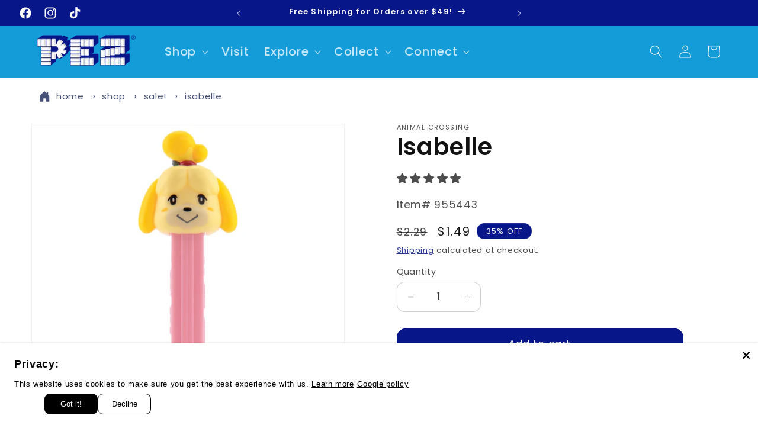

--- FILE ---
content_type: text/javascript; charset=utf-8
request_url: https://us.pez.com/products/isabelle.js
body_size: 630
content:
{"id":7551250464936,"title":"Isabelle","handle":"isabelle","description":"\u003cul\u003e\n\u003cli data-mce-fragment=\"1\"\u003e\n\u003cstrong data-mce-fragment=\"1\"\u003e\u003cem data-mce-fragment=\"1\"\u003eAnimal Crossing \u003c\/em\u003e\u003c\/strong\u003e\u003cstrong data-mce-fragment=\"1\"\u003ePEZ Collection \u003c\/strong\u003e–  From the Animal Crossing PEZ Collection - Isabelle PEZ Dispenser in a poly pack bag.\u003c\/li\u003e\n\u003cli\u003e\n\u003cstrong\u003eCandy Refills Included\u003c\/strong\u003e - Each \u003cem\u003eAnimal Crossing\u003cspan\u003e \u003c\/span\u003e\u003c\/em\u003ePEZ Dispenser includes two PEZ candy refills. PEZ Candy is made in the U.S.A. and is peanut, tree nut \u0026amp; gluten-free. For Ages 3 \u0026amp; up.\u003c\/li\u003e\n\u003cli\u003e\n\u003cstrong\u003eCollect them all! - \u003c\/strong\u003eThe \u003cem\u003eAnimal Crossing \u003c\/em\u003ePEZ Collection includes K.K. Slider, Isabelle, Tom Nook and 12 count party pack. Shop the full collection \u003ca href=\"https:\/\/us.pez.com\/collections\/animal-crossing\" title=\"Shop the Animal Crossing PEZ Collection\" target=\"_blank\"\u003ehere\u003c\/a\u003e.\u003c\/li\u003e\n\u003cli\u003e\n\u003cstrong\u003eYear Introduced\u003c\/strong\u003e: 2022\u003c\/li\u003e\n\u003c\/ul\u003e\n\u003cspan style=\"margin: 0px auto; border: 2px dotted #ffa500; position: absolute; z-index: 2147483647; visibility: hidden; left: 423px; width: 1px; top: 124px; height: 0px;\"\u003e\u003c\/span\u003e\u003cspan style=\"z-index: 2147483647; position: absolute; visibility: hidden; left: 408px; width: 50px; top: 109px; height: 20px; font-size: 10px; color: black;\"\u003e\u003c\/span\u003e\u003cspan style=\"margin: 0px auto; position: absolute; z-index: 2147483647; visibility: hidden; left: 338px; width: 0px; top: 166px; height: 0px;\"\u003e\u003c\/span\u003e\u003cspan style=\"z-index: 2147483647; position: absolute; visibility: hidden; left: 323px; width: 50px; top: 151px; height: 20px; font-size: 10px; color: black;\"\u003e\u003c\/span\u003e","published_at":"2022-09-09T12:43:09-04:00","created_at":"2022-08-29T16:18:24-04:00","vendor":"Animal Crossing","type":"Dispensers","tags":["Animal Crossing"],"price":149,"price_min":149,"price_max":149,"available":true,"price_varies":false,"compare_at_price":229,"compare_at_price_min":229,"compare_at_price_max":229,"compare_at_price_varies":false,"variants":[{"id":42667037917352,"title":"","option1":"Default Title","option2":null,"option3":null,"sku":"955443","requires_shipping":true,"taxable":true,"featured_image":null,"available":true,"name":"Isabelle - ","public_title":"","options":["Default Title"],"price":149,"weight":41,"compare_at_price":229,"inventory_management":"shopify","barcode":"","quantity_rule":{"min":1,"max":null,"increment":1},"quantity_price_breaks":[],"requires_selling_plan":false,"selling_plan_allocations":[]}],"images":["\/\/cdn.shopify.com\/s\/files\/1\/2013\/2287\/products\/Isabelle.jpg?v=1661804864"],"featured_image":"\/\/cdn.shopify.com\/s\/files\/1\/2013\/2287\/products\/Isabelle.jpg?v=1661804864","options":[{"name":"Title","position":1,"values":["Default Title"]}],"url":"\/products\/isabelle","media":[{"alt":null,"id":26774159556776,"position":1,"preview_image":{"aspect_ratio":1.0,"height":1000,"width":1000,"src":"https:\/\/cdn.shopify.com\/s\/files\/1\/2013\/2287\/products\/Isabelle.jpg?v=1661804864"},"aspect_ratio":1.0,"height":1000,"media_type":"image","src":"https:\/\/cdn.shopify.com\/s\/files\/1\/2013\/2287\/products\/Isabelle.jpg?v=1661804864","width":1000}],"requires_selling_plan":false,"selling_plan_groups":[]}

--- FILE ---
content_type: text/javascript; charset=utf-8
request_url: https://us.pez.com/collections/animal-crossing/products/isabelle.js
body_size: 746
content:
{"id":7551250464936,"title":"Isabelle","handle":"isabelle","description":"\u003cul\u003e\n\u003cli data-mce-fragment=\"1\"\u003e\n\u003cstrong data-mce-fragment=\"1\"\u003e\u003cem data-mce-fragment=\"1\"\u003eAnimal Crossing \u003c\/em\u003e\u003c\/strong\u003e\u003cstrong data-mce-fragment=\"1\"\u003ePEZ Collection \u003c\/strong\u003e–  From the Animal Crossing PEZ Collection - Isabelle PEZ Dispenser in a poly pack bag.\u003c\/li\u003e\n\u003cli\u003e\n\u003cstrong\u003eCandy Refills Included\u003c\/strong\u003e - Each \u003cem\u003eAnimal Crossing\u003cspan\u003e \u003c\/span\u003e\u003c\/em\u003ePEZ Dispenser includes two PEZ candy refills. PEZ Candy is made in the U.S.A. and is peanut, tree nut \u0026amp; gluten-free. For Ages 3 \u0026amp; up.\u003c\/li\u003e\n\u003cli\u003e\n\u003cstrong\u003eCollect them all! - \u003c\/strong\u003eThe \u003cem\u003eAnimal Crossing \u003c\/em\u003ePEZ Collection includes K.K. Slider, Isabelle, Tom Nook and 12 count party pack. Shop the full collection \u003ca href=\"https:\/\/us.pez.com\/collections\/animal-crossing\" title=\"Shop the Animal Crossing PEZ Collection\" target=\"_blank\"\u003ehere\u003c\/a\u003e.\u003c\/li\u003e\n\u003cli\u003e\n\u003cstrong\u003eYear Introduced\u003c\/strong\u003e: 2022\u003c\/li\u003e\n\u003c\/ul\u003e\n\u003cspan style=\"margin: 0px auto; border: 2px dotted #ffa500; position: absolute; z-index: 2147483647; visibility: hidden; left: 423px; width: 1px; top: 124px; height: 0px;\"\u003e\u003c\/span\u003e\u003cspan style=\"z-index: 2147483647; position: absolute; visibility: hidden; left: 408px; width: 50px; top: 109px; height: 20px; font-size: 10px; color: black;\"\u003e\u003c\/span\u003e\u003cspan style=\"margin: 0px auto; position: absolute; z-index: 2147483647; visibility: hidden; left: 338px; width: 0px; top: 166px; height: 0px;\"\u003e\u003c\/span\u003e\u003cspan style=\"z-index: 2147483647; position: absolute; visibility: hidden; left: 323px; width: 50px; top: 151px; height: 20px; font-size: 10px; color: black;\"\u003e\u003c\/span\u003e","published_at":"2022-09-09T12:43:09-04:00","created_at":"2022-08-29T16:18:24-04:00","vendor":"Animal Crossing","type":"Dispensers","tags":["Animal Crossing"],"price":149,"price_min":149,"price_max":149,"available":true,"price_varies":false,"compare_at_price":229,"compare_at_price_min":229,"compare_at_price_max":229,"compare_at_price_varies":false,"variants":[{"id":42667037917352,"title":"","option1":"Default Title","option2":null,"option3":null,"sku":"955443","requires_shipping":true,"taxable":true,"featured_image":null,"available":true,"name":"Isabelle - ","public_title":"","options":["Default Title"],"price":149,"weight":41,"compare_at_price":229,"inventory_management":"shopify","barcode":"","quantity_rule":{"min":1,"max":null,"increment":1},"quantity_price_breaks":[],"requires_selling_plan":false,"selling_plan_allocations":[]}],"images":["\/\/cdn.shopify.com\/s\/files\/1\/2013\/2287\/products\/Isabelle.jpg?v=1661804864"],"featured_image":"\/\/cdn.shopify.com\/s\/files\/1\/2013\/2287\/products\/Isabelle.jpg?v=1661804864","options":[{"name":"Title","position":1,"values":["Default Title"]}],"url":"\/products\/isabelle","media":[{"alt":null,"id":26774159556776,"position":1,"preview_image":{"aspect_ratio":1.0,"height":1000,"width":1000,"src":"https:\/\/cdn.shopify.com\/s\/files\/1\/2013\/2287\/products\/Isabelle.jpg?v=1661804864"},"aspect_ratio":1.0,"height":1000,"media_type":"image","src":"https:\/\/cdn.shopify.com\/s\/files\/1\/2013\/2287\/products\/Isabelle.jpg?v=1661804864","width":1000}],"requires_selling_plan":false,"selling_plan_groups":[]}